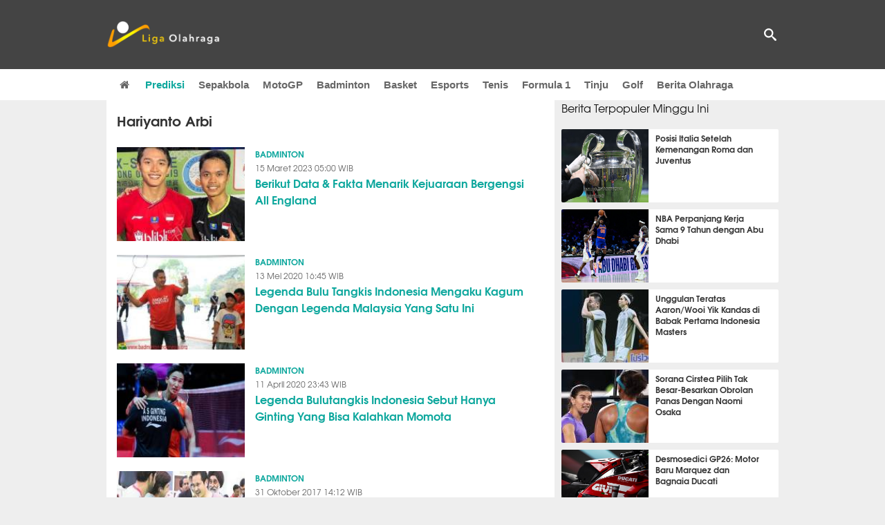

--- FILE ---
content_type: text/html; charset=utf-8
request_url: https://www.ligaolahraga.com/tag/hariyanto-arbi
body_size: 6946
content:
<!DOCTYPE html><html lang="id" class="no-js"><head prefix="og: http://ogp.me/ns# fb: http://ogp.me/ns/fb# article: https://ogp.me/ns/article#"><meta charset="utf-8"><meta name="viewport" content="width=device-width, initial-scale=1, maximum-scale=5"><meta http-equiv="x-ua-compatible" content="on"><meta name="theme-color" content="#444444"><meta name="msapplication-navbutton-color" content="#444444"><meta name="apple-mobile-web-app-status-bar-style" content="#444444"><title>Kabar hariyanto arbi Terbaru dan Terupdate | Liga Olahraga</title><link rel="shortcut icon" href="https://www.ligaolahraga.com/images/icons/favicon.ico" type="image/x-icon"><link rel="apple-touch-icon" href="https://www.ligaolahraga.com/images/icons/apple-touch-icon.png"><link rel="apple-touch-icon" sizes="57x57" href="https://www.ligaolahraga.com/images/icons/apple-touch-icon-57x57.png"><link rel="apple-touch-icon" sizes="72x72" href="https://www.ligaolahraga.com/images/icons/apple-touch-icon-72x72.png"><link rel="apple-touch-icon" sizes="76x76" href="https://www.ligaolahraga.com/images/icons/apple-touch-icon-76x76.png"><link rel="apple-touch-icon" sizes="114x114" href="https://www.ligaolahraga.com/images/icons/apple-touch-icon-114x114.png"><link rel="apple-touch-icon" sizes="120x120" href="https://www.ligaolahraga.com/images/icons/apple-touch-icon-120x120.png"><link rel="apple-touch-icon" sizes="144x144" href="https://www.ligaolahraga.com/images/icons/apple-touch-icon-144x144.png"><link rel="apple-touch-icon" sizes="152x152" href="https://www.ligaolahraga.com/images/icons/apple-touch-icon-152x152.png"><link rel="apple-touch-icon" sizes="180x180" href="https://www.ligaolahraga.com/images/icons/apple-touch-icon-180x180.png"><meta name="msvalidate.01" content="95A379D8D470BC3B427050011BE9AB25"><meta name="p:domain_verify" content="acf20267e0f995a9dec9bf25800dff3e"><meta name="description" content="Kumpulan kabar berita hariyanto arbi terbaru dari Ligaolahraga.com"><meta property="og:locale" content="id_ID"><meta property="og:site_name" content="Ligaolahraga.com"><meta property="og:type" content="website"><meta property="og:title" content="Kabar hariyanto arbi Terbaru dan Terupdate"><meta property="og:description" content="Kumpulan kabar berita hariyanto arbi terbaru dari Ligaolahraga.com"><meta property="og:image" content="https://www.ligaolahraga.com/images/foto-profile.jpg"><meta property="og:url" content="https://www.ligaolahraga.com"><meta property="fb:pages" content="542568155887848"><meta property="fb:admins" content="100009315241214"><meta property="fb:app_id" content="647543805350428"><meta name="twitter:card" content="summary_large_image"><meta name="twitter:site" content="@ligaolahragacom"><meta name="twitter:title" content="Kabar hariyanto arbi Terbaru dan Terupdate"><meta name="twitter:description" content="Kumpulan kabar berita hariyanto arbi terbaru dari Ligaolahraga.com"><meta name="twitter:image" content="https://www.ligaolahraga.com/images/foto-profile.jpg"><meta itemprop="url" content="https://www.ligaolahraga.com/tag/hariyanto-arbi"><link rel="canonical" href="https://www.ligaolahraga.com/tag/hariyanto-arbi"><link rel="preconnect" href="//img.ligaolahraga.com"><link rel="preload" as="style" href="https://www.ligaolahraga.com/build/assets/app-C-N8pCCm.css" /><link rel="stylesheet" href="https://www.ligaolahraga.com/build/assets/app-C-N8pCCm.css" data-navigate-track="reload" /><link rel="preload" href="https://cdnjs.cloudflare.com/ajax/libs/font-awesome/4.4.0/css/font-awesome.min.css" as="style" onload="this.onload=null;this.rel='stylesheet'"><noscript><link rel="stylesheet" href="https://cdnjs.cloudflare.com/ajax/libs/font-awesome/4.4.0/css/font-awesome.min.css"></noscript><link rel="preconnect" href="https://fonts.googleapis.com"><link rel="preconnect" href="https://fonts.gstatic.com" crossorigin><link rel="preload" href="https://fonts.googleapis.com/css2?family=Poppins:wght@300;400;500;600;700&display=swap" as="style" onload="this.onload=null;this.rel='stylesheet'"><noscript><link rel="stylesheet" href="https://fonts.googleapis.com/css2?family=Poppins:wght@300;400;500;600;700&display=swap"></noscript><style type="text/css"> .spinner { margin: 10px auto; width: 35px; height: 42px; } .spinner > div { background-color: #6febff; height: 100%; width: 6px; display: inline-block; margin-right: 1px; -webkit-animation: sk-stretchdelay 1.2s infinite ease-in-out; animation: sk-stretchdelay 1.2s infinite ease-in-out; } .spinner .rect2 { -webkit-animation-delay: -1.1s; animation-delay: -1.1s; } .spinner .rect3 { -webkit-animation-delay: -1.0s; animation-delay: -1.0s; } .spinner .rect4 { -webkit-animation-delay: -0.9s; animation-delay: -0.9s; } .spinner .rect5 { -webkit-animation-delay: -0.8s; animation-delay: -0.8s; } @-webkit-keyframes sk-stretchdelay { 0%, 40%, 100% { -webkit-transform: scaleY(0.4) } 20% { -webkit-transform: scaleY(1.0) } } @keyframes sk-stretchdelay { 0%, 40%, 100% { transform: scaleY(0.4); -webkit-transform: scaleY(0.4); } 20% { transform: scaleY(1.0); -webkit-transform: scaleY(1.0); } }</style><script>document.documentElement.classList.remove("no-js");</script><!--[if lt IE 9]><script src="https://oss.maxcdn.com/html5shiv/3.7.3/html5shiv.min.js"></script><script src="https://oss.maxcdn.com/respond/1.4.2/respond.min.js"></script><![endif]--><script>(function(w,d,s,l,i){w[l]=w[l]||[];w[l].push({'gtm.start':new Date().getTime(),event:'gtm.js'});var f=d.getElementsByTagName(s)[0],j=d.createElement(s),dl=l!='dataLayer'?'&l='+l:'';j.async=true;j.src='https://www.googletagmanager.com/gtm.js?id='+i+dl;f.parentNode.insertBefore(j,f);})(window,document,'script','dataLayer','GTM-WFSVT23');</script></head><body><noscript><iframe src="https://www.googletagmanager.com/ns.html?id=GTM-WFSVT23" height="0" width="0" style="display:none;visibility:hidden"></iframe></noscript><header class="header"><div class="top-wrap"><div class="container"><div class="row"><div class="col-md-6 custom-col-md-6"><div id="logo" class="logo"><a href="/" rel="home" title="home" class="header-logo-nav"><img src="https://www.ligaolahraga.com/images/logo-ligaolahraga.png" alt="LigaOlahraga.com berita terbaru" title="Berita Olahraga Terbaru"/></a></div></div><div class="sb-search-box"><div id="sb-search" class="sb-search" itemscope itemtype="https://schema.org/WebSite"><link itemprop="url" content="https://www.ligaolahraga.com"/><form action="https://www.ligaolahraga.com/search" itemprop="potentialAction" itemscope itemtype="https://schema.org/SearchAction"><meta itemprop="target" content="https://www.ligaolahraga.com/search?q={q}"/><input itemprop="query-input" class="sb-search-input" placeholder="Pencarian..." type="text" name="q"><span class="sb-icon-search"></span></form></div></div><div class="btn-menu"></div></div></div></div><div class="header-wrap"><div class="col-md-12"><div id="sticky-anchor"></div><div id="sticky"><nav id="mainnav" class="mainnav"><ul class="container"><li class="selected marginnav homepage-icon"><a href="/" class="trc" id="Homepage"><span class="fa fa-home"></span></a></li><li class="top-hashtag1"><a href="https://www.ligaolahraga.com/prediksi-bola" class="header-nav">Prediksi</a></li><li><a href="https://www.ligaolahraga.com/bola" class="header-nav">Sepakbola</a></li><li><a href="https://www.ligaolahraga.com/motogp" class="header-nav">MotoGP</a></li><li><a href="https://www.ligaolahraga.com/badminton" class="header-nav">Badminton</a></li><li><a href="https://www.ligaolahraga.com/basket" class="header-nav">Basket</a></li><li><a href="https://www.ligaolahraga.com/esports" class="header-nav">Esports</a></li><li><a href="https://www.ligaolahraga.com/tenis" class="header-nav">Tenis</a></li><li><a href="https://www.ligaolahraga.com/f1" class="header-nav">Formula 1</a></li><li><a href="https://www.ligaolahraga.com/tinju" class="trc header-nav">Tinju</a></li><li><a href="https://www.ligaolahraga.com/golf" class="trc header-nav">Golf</a></li><li><a href="https://www.ligaolahraga.com/indeks-berita" class="header-nav">Berita Olahraga</a></li></nav></div></div></div></header><section id="main"><div class="container"><div class="row detail"><div class="col-md-8"><div class="post-wrap posts post-single"><article class="post"><div class="entry-post page-tagging"><h1 itemprop="name">hariyanto arbi</h1><div class="content-detail news-result ajax-result"><div class="post left_grid_small"><a href="https://www.ligaolahraga.com/badminton/berikut-data-fakta-menarik-kejuaraan-bergengsi-all-england" class="thumb lazy"><img src="https://img.ligaolahraga.com/images/news/thumbs/berikut-data-fakta-menarik-kejuaraan-bergengsi-all-england-185x130.jpg" alt="Berikut Data &amp; Fakta Menarik Kejuaraan Bergengsi All England" loading="eager" class="search-tag" width="185" height="130"></a><div class="title_thumb"><div class="category-label"><a href="https://www.ligaolahraga.com/badminton">Badminton</a></div><div class="time-label">15 Maret 2023 05:00 WIB</div><h2><a href="https://www.ligaolahraga.com/badminton/berikut-data-fakta-menarik-kejuaraan-bergengsi-all-england"> Berikut Data &amp; Fakta Menarik Kejuaraan Bergengsi All England</a></h2></div></div><div class="post left_grid_small"><a href="https://www.ligaolahraga.com/badminton/legenda-bulu-tangkis-indonesia-mengaku-kagum-dengan-legenda-malaysia-yang-satu-ini" class="thumb lazy"><img src="https://img.ligaolahraga.com/images/news/thumbs/legenda-bulu-tangkis-indonesia-hariyanto-arbi-kagumi-lee-chong-wei-sebut-satu-dari-delapan-pemain-terbaik-sepanjang-masa-185x130.jpeg" alt="Legenda Bulu Tangkis Indonesia Mengaku Kagum Dengan Legenda Malaysia Yang Satu Ini" loading="eager" class="search-tag" width="185" height="130"></a><div class="title_thumb"><div class="category-label"><a href="https://www.ligaolahraga.com/badminton">Badminton</a></div><div class="time-label">13 Mei 2020 16:45 WIB</div><h2><a href="https://www.ligaolahraga.com/badminton/legenda-bulu-tangkis-indonesia-mengaku-kagum-dengan-legenda-malaysia-yang-satu-ini"> Legenda Bulu Tangkis Indonesia Mengaku Kagum Dengan Legenda Malaysia Yang Satu Ini</a></h2></div></div><div class="post left_grid_small"><a href="https://www.ligaolahraga.com/badminton/legenda-bulutangkis-indonesia-sebut-hanya-ginting-yang-bisa-kalahkan-momota" class="thumb lazy"><img src="https://img.ligaolahraga.com/images/news/thumbs/legenda-bulutangkis-indonesia-sebut-hanya-ginting-yang-bisa-kalahkan-momota-185x130.jpeg" alt="Legenda Bulutangkis Indonesia Sebut Hanya Ginting Yang Bisa Kalahkan Momota" loading="eager" class="search-tag" width="185" height="130"></a><div class="title_thumb"><div class="category-label"><a href="https://www.ligaolahraga.com/badminton">Badminton</a></div><div class="time-label">11 April 2020 23:43 WIB</div><h2><a href="https://www.ligaolahraga.com/badminton/legenda-bulutangkis-indonesia-sebut-hanya-ginting-yang-bisa-kalahkan-momota"> Legenda Bulutangkis Indonesia Sebut Hanya Ginting Yang Bisa Kalahkan Momota</a></h2></div></div><div class="post left_grid_small"><a href="https://www.ligaolahraga.com/badminton/hariyanto-arbi-sebut-india-sebagai-kekuatan-super-di-bulutangkis-dunia" class="thumb lazy"><img src="https://img.ligaolahraga.com/images/news/thumbs/hariyanto-arbi-sebut-india-sebagai-kekuatan-super-bulutangkis-dunia-185x130.jpg" alt="Hariyanto Arbi Sebut India Sebagai Kekuatan Super di Bulutangkis Dunia" loading="lazy" class="search-tag" width="185" height="130"></a><div class="title_thumb"><div class="category-label"><a href="https://www.ligaolahraga.com/badminton">Badminton</a></div><div class="time-label">31 Oktober 2017 14:12 WIB</div><h2><a href="https://www.ligaolahraga.com/badminton/hariyanto-arbi-sebut-india-sebagai-kekuatan-super-di-bulutangkis-dunia"> Hariyanto Arbi Sebut India Sebagai Kekuatan Super di Bulutangkis Dunia</a></h2></div></div><div class="post left_grid_small"><a href="https://www.ligaolahraga.com/badminton/berita-badminton-pbsi-gelar-seleknas-tunggal-putri" class="thumb lazy"><img src="https://img.ligaolahraga.com/images/news/thumbs/berita-badminton-pbsi-gelar-seleknas-tunggal-putri-185x130.jpg" alt="Berita Badminton: PBSI Gelar Seleknas Tunggal Putri" loading="lazy" class="search-tag" width="185" height="130"></a><div class="title_thumb"><div class="category-label"><a href="https://www.ligaolahraga.com/badminton">Badminton</a></div><div class="time-label">27 Mei 2016 06:02 WIB</div><h2><a href="https://www.ligaolahraga.com/badminton/berita-badminton-pbsi-gelar-seleknas-tunggal-putri"> Berita Badminton: PBSI Gelar Seleknas Tunggal Putri</a></h2></div></div></div><div class="clear"></div></div><button id="load_more_button" data-link="https://www.ligaolahraga.com/tag/more?q=hariyanto-arbi&page="> Load More</button></article></div></div><div class="col-md-4"><div class="sidebar-widget-1"><div class="widget widget-most-popular berita-terpopuler"><div class="section-title padding-left-10" style="font-size: 16px !important;"><span>Berita Terpopuler Minggu Ini</span></div><div class="left_grid_small padding-bottom-10"><div class="clear left-grid-small-container-box"><div class="show-up-color-right"></div><div class="left-grid-small-container"><div class="thumb lazy left-grid-small"><a href="https://img.ligaolahraga.com/images/news/2026/01/23/https://img.ligaolahraga.com/public/images/news/2026/01/23/posisi-italia-setelah-kemenangan-roma-dan-juventus.jpg"><img src="https://img.ligaolahraga.com/public/images/news/2026/01/23/posisi-italia-setelah-kemenangan-roma-dan-juventus.jpg" alt="Posisi Italia Setelah Kemenangan Roma dan Juventus" loading="eager" data-src="https://img.ligaolahraga.com/public/images/news/2026/01/23/posisi-italia-setelah-kemenangan-roma-dan-juventus.jpg" data-bigsrc="https://img.ligaolahraga.com/images/news/2026/01/23/https://img.ligaolahraga.com/public/images/news/2026/01/23/posisi-italia-setelah-kemenangan-roma-dan-juventus.jpg"></a></div></div><div class="text"><a href="https://www.ligaolahraga.com/bola/posisi-italia-setelah-kemenangan-roma-dan-juventus"><span>Posisi Italia Setelah Kemenangan Roma dan Juventus</span></a></div><div class="label_box label_left_grid"><span class="label_category"><a href="https://www.ligaolahraga.com/bola" class="label_green"> Sepak Bola</a></span><span class="viewer float_right">6497</span></div></div><div class="clear left-grid-small-container-box"><div class="show-up-color-right"></div><div class="left-grid-small-container"><div class="thumb lazy left-grid-small"><a href="https://img.ligaolahraga.com/images/news/2026/01/23/https://img.ligaolahraga.com/public/images/news/2026/01/23/nba-perpanjang-kerja-sama-9-tahun-dengan-abu-dhabi.jpg"><img src="https://img.ligaolahraga.com/public/images/news/2026/01/23/nba-perpanjang-kerja-sama-9-tahun-dengan-abu-dhabi.jpg" alt="NBA Perpanjang Kerja Sama 9 Tahun dengan Abu Dhabi" loading="eager" data-src="https://img.ligaolahraga.com/public/images/news/2026/01/23/nba-perpanjang-kerja-sama-9-tahun-dengan-abu-dhabi.jpg" data-bigsrc="https://img.ligaolahraga.com/images/news/2026/01/23/https://img.ligaolahraga.com/public/images/news/2026/01/23/nba-perpanjang-kerja-sama-9-tahun-dengan-abu-dhabi.jpg"></a></div></div><div class="text"><a href="https://www.ligaolahraga.com/basket/nba-perpanjang-kerja-sama-9-tahun-dengan-abu-dhabi"><span>NBA Perpanjang Kerja Sama 9 Tahun dengan Abu Dhabi</span></a></div><div class="label_box label_left_grid"><span class="label_category"><a href="https://www.ligaolahraga.com/basket" class="label_green"> Basket</a></span><span class="viewer float_right">580</span></div></div><div class="clear left-grid-small-container-box"><div class="show-up-color-right"></div><div class="left-grid-small-container"><div class="thumb lazy left-grid-small"><a href="https://img.ligaolahraga.com/images/news/2026/01/20/unggulan-teratas-aaronwooi-yik-kandas-di-babak-pertama-indonesia-masters-2026.jpg"><img src="https://img.ligaolahraga.com/images/news/thumbs/unggulan-teratas-aaronwooi-yik-kandas-di-babak-pertama-indonesia-masters-2026-126x106.jpg" alt="Unggulan Teratas Aaron/Wooi Yik Kandas di Babak Pertama Indonesia Masters" loading="eager" data-src="https://img.ligaolahraga.com/images/news/thumbs/unggulan-teratas-aaronwooi-yik-kandas-di-babak-pertama-indonesia-masters-2026.jpg" data-bigsrc="https://img.ligaolahraga.com/images/news/2026/01/20/unggulan-teratas-aaronwooi-yik-kandas-di-babak-pertama-indonesia-masters-2026.jpg"></a></div></div><div class="text"><a href="https://www.ligaolahraga.com/badminton/unggulan-teratas-aaronwooi-yik-kandas-di-babak-pertama-indonesia-masters"><span>Unggulan Teratas Aaron/Wooi Yik Kandas di Babak Pertama Indonesia Masters</span></a></div><div class="label_box label_left_grid"><span class="label_category"><a href="https://www.ligaolahraga.com/badminton" class="label_green"> Badminton</a></span><span class="viewer float_right">1260</span></div></div><div class="clear left-grid-small-container-box"><div class="show-up-color-right"></div><div class="left-grid-small-container"><div class="thumb lazy left-grid-small"><a href="https://img.ligaolahraga.com/images/news/2026/01/22/sorana-cirstea-pilih-tak-besar-besarkan-obrolan-panas-dengan-naomi-osaka.jpg"><img src="https://img.ligaolahraga.com/images/news/thumbs/sorana-cirstea-pilih-tak-besar-besarkan-obrolan-panas-dengan-naomi-osaka-126x106.jpg" alt="Sorana Cirstea Pilih Tak Besar-Besarkan Obrolan Panas Dengan Naomi Osaka" loading="lazy" data-src="https://img.ligaolahraga.com/images/news/thumbs/sorana-cirstea-pilih-tak-besar-besarkan-obrolan-panas-dengan-naomi-osaka.jpg" data-bigsrc="https://img.ligaolahraga.com/images/news/2026/01/22/sorana-cirstea-pilih-tak-besar-besarkan-obrolan-panas-dengan-naomi-osaka.jpg"></a></div></div><div class="text"><a href="https://www.ligaolahraga.com/tenis/sorana-cirstea-pilih-tak-besar-besarkan-obrolan-panas-dengan-naomi-osaka"><span>Sorana Cirstea Pilih Tak Besar-Besarkan Obrolan Panas Dengan Naomi Osaka</span></a></div><div class="label_box label_left_grid"><span class="label_category"><a href="https://www.ligaolahraga.com/tenis" class="label_green"> Tenis</a></span><span class="viewer float_right">1132</span></div></div><div class="clear left-grid-small-container-box"><div class="show-up-color-right"></div><div class="left-grid-small-container"><div class="thumb lazy left-grid-small"><a href="https://img.ligaolahraga.com/images/news/2026/01/23/https://img.ligaolahraga.com/public/images/news/2026/01/23/desmosedici-gp26-motor-baru-marquez-dan-bagnaia-ducati.jpg"><img src="https://img.ligaolahraga.com/public/images/news/2026/01/23/desmosedici-gp26-motor-baru-marquez-dan-bagnaia-ducati.jpg" alt="Desmosedici GP26: Motor Baru Marquez dan Bagnaia Ducati" loading="lazy" data-src="https://img.ligaolahraga.com/public/images/news/2026/01/23/desmosedici-gp26-motor-baru-marquez-dan-bagnaia-ducati.jpg" data-bigsrc="https://img.ligaolahraga.com/images/news/2026/01/23/https://img.ligaolahraga.com/public/images/news/2026/01/23/desmosedici-gp26-motor-baru-marquez-dan-bagnaia-ducati.jpg"></a></div></div><div class="text"><a href="https://www.ligaolahraga.com/motogp/desmosedici-gp26-motor-baru-marquez-dan-bagnaia-ducati"><span>Desmosedici GP26: Motor Baru Marquez dan Bagnaia Ducati</span></a></div><div class="label_box label_left_grid"><span class="label_category"><a href="https://www.ligaolahraga.com/motogp" class="label_green"> MotoGP</a></span><span class="viewer float_right">511</span></div></div><div class="clear left-grid-small-container-box"><div class="show-up-color-right"></div><div class="left-grid-small-container"><div class="thumb lazy left-grid-small"><a href="https://img.ligaolahraga.com/images/news/2026/01/25/https://img.ligaolahraga.com/public/images/news/2026/01/25/adaptasi-cepat-jadi-kunci-utama-hadapi-regulasi-baru-f1.jpg"><img src="https://img.ligaolahraga.com/public/images/news/2026/01/25/adaptasi-cepat-jadi-kunci-utama-hadapi-regulasi-baru-f1.jpg" alt="Adaptasi Cepat Jadi Kunci Utama Hadapi Regulasi Baru F1" loading="lazy" data-src="https://img.ligaolahraga.com/public/images/news/2026/01/25/adaptasi-cepat-jadi-kunci-utama-hadapi-regulasi-baru-f1.jpg" data-bigsrc="https://img.ligaolahraga.com/images/news/2026/01/25/https://img.ligaolahraga.com/public/images/news/2026/01/25/adaptasi-cepat-jadi-kunci-utama-hadapi-regulasi-baru-f1.jpg"></a></div></div><div class="text"><a href="https://www.ligaolahraga.com/f1/adaptasi-cepat-jadi-kunci-utama-hadapi-regulasi-baru-f1"><span>Adaptasi Cepat Jadi Kunci Utama Hadapi Regulasi Baru F1</span></a></div><div class="label_box label_left_grid"><span class="label_category"><a href="https://www.ligaolahraga.com/f1" class="label_green"> F1</a></span><span class="viewer float_right">923</span></div></div><div class="clear left-grid-small-container-box"><div class="show-up-color-right"></div><div class="left-grid-small-container"><div class="thumb lazy left-grid-small"><a href="https://img.ligaolahraga.com/images/news/2026/01/25/duel-raymond-muratalla-versus-andy-cruz-jadi-taruhan-besar-di-kelas-ringan.jpg"><img src="https://img.ligaolahraga.com/images/news/thumbs/duel-raymond-muratalla-versus-andy-cruz-jadi-taruhan-besar-di-kelas-ringan-126x106.jpg" alt="Duel Raymond Muratalla Versus Andy Cruz Jadi Taruhan Besar di Kelas Ringan" loading="lazy" data-src="https://img.ligaolahraga.com/images/news/thumbs/duel-raymond-muratalla-versus-andy-cruz-jadi-taruhan-besar-di-kelas-ringan.jpg" data-bigsrc="https://img.ligaolahraga.com/images/news/2026/01/25/duel-raymond-muratalla-versus-andy-cruz-jadi-taruhan-besar-di-kelas-ringan.jpg"></a></div></div><div class="text"><a href="https://www.ligaolahraga.com/tinju/duel-raymond-muratalla-versus-andy-cruz-jadi-taruhan-besar-di-kelas-ringan"><span>Duel Raymond Muratalla Versus Andy Cruz Jadi Taruhan Besar di Kelas Ringan</span></a></div><div class="label_box label_left_grid"><span class="label_category"><a href="https://www.ligaolahraga.com/tinju" class="label_green"> Tinju</a></span><span class="viewer float_right">556</span></div></div><div class="clear left-grid-small-container-box"><div class="show-up-color-right"></div><div class="left-grid-small-container"><div class="thumb lazy left-grid-small"><a href="https://img.ligaolahraga.com/images/news/2026/01/21/chris-gotterup-awali-musim-pga-tour-dengan-gelar-juara-sony-open.jpg"><img src="https://img.ligaolahraga.com/images/news/thumbs/chris-gotterup-awali-musim-pga-tour-dengan-gelar-juara-sony-open-126x106.jpg" alt="Chris Gotterup Awali Musim PGA Tour dengan Gelar Juara Sony Open" loading="lazy" data-src="https://img.ligaolahraga.com/images/news/thumbs/chris-gotterup-awali-musim-pga-tour-dengan-gelar-juara-sony-open.jpg" data-bigsrc="https://img.ligaolahraga.com/images/news/2026/01/21/chris-gotterup-awali-musim-pga-tour-dengan-gelar-juara-sony-open.jpg"></a></div></div><div class="text"><a href="https://www.ligaolahraga.com/golf/chris-gotterup-awali-musim-pga-tour-dengan-gelar-juara-sony-open"><span>Chris Gotterup Awali Musim PGA Tour dengan Gelar Juara Sony Open</span></a></div><div class="label_box label_left_grid"><span class="label_category"><a href="https://www.ligaolahraga.com/golf" class="label_green"> Golf</a></span><span class="viewer float_right">306</span></div></div><div class="clear left-grid-small-container-box"><div class="show-up-color-right"></div><div class="left-grid-small-container"><div class="thumb lazy left-grid-small"><a href="https://img.ligaolahraga.com/images/news/2026/01/20/https://img.ligaolahraga.com/public/images/news/2026/01/22/perombakan-besar-50-roster-rrq-berubah-di-mpl-id-s17.jpg"><img src="https://img.ligaolahraga.com/public/images/news/2026/01/22/perombakan-besar-50-roster-rrq-berubah-di-mpl-id-s17.jpg" alt="Perombakan Besar: 50% Roster RRQ Berubah di MPL ID S17" loading="lazy" data-src="https://img.ligaolahraga.com/public/images/news/2026/01/22/perombakan-besar-50-roster-rrq-berubah-di-mpl-id-s17.jpg" data-bigsrc="https://img.ligaolahraga.com/images/news/2026/01/20/https://img.ligaolahraga.com/public/images/news/2026/01/22/perombakan-besar-50-roster-rrq-berubah-di-mpl-id-s17.jpg"></a></div></div><div class="text"><a href="https://www.ligaolahraga.com/esports/perombakan-besar-50-roster-rrq-berubah-di-mpl-id-s17"><span>Perombakan Besar: 50% Roster RRQ Berubah di MPL ID S17</span></a></div><div class="label_box label_left_grid"><span class="label_category"><a href="https://www.ligaolahraga.com/esports" class="label_green"> Esports</a></span><span class="viewer float_right">987</span></div></div><div class="clear left-grid-small-container-box"><div class="show-up-color-right"></div><div class="left-grid-small-container"><div class="thumb lazy left-grid-small"><a href="https://img.ligaolahraga.com/images/news/2026/01/24/klasemen-proliga-2026-putri-pertamina-enduro-naik-ke-posisi-tiga-besar.jpg"><img src="https://img.ligaolahraga.com/images/news/thumbs/klasemen-proliga-2026-putri-pertamina-enduro-naik-ke-posisi-tiga-besar-126x106.jpg" alt="Klasemen Proliga 2026 Putri: Pertamina Enduro Naik ke Posisi Tiga Besar" loading="lazy" data-src="https://img.ligaolahraga.com/images/news/thumbs/klasemen-proliga-2026-putri-pertamina-enduro-naik-ke-posisi-tiga-besar.jpg" data-bigsrc="https://img.ligaolahraga.com/images/news/2026/01/24/klasemen-proliga-2026-putri-pertamina-enduro-naik-ke-posisi-tiga-besar.jpg"></a></div></div><div class="text"><a href="https://www.ligaolahraga.com/olahraga-lain/klasemen-proliga-2026-putri-pertamina-enduro-naik-ke-posisi-tiga-besar"><span>Klasemen Proliga 2026 Putri: Pertamina Enduro Naik ke Posisi Tiga Besar</span></a></div><div class="label_box label_left_grid"><span class="label_category"><a href="https://www.ligaolahraga.com/olahraga-lain" class="label_green"> Olahraga Lain</a></span><span class="viewer float_right">692</span></div></div><div class="clear left-grid-small-container-box"><div class="show-up-color-right"></div><div class="left-grid-small-container"><div class="thumb lazy left-grid-small"><a href="https://img.ligaolahraga.com/images/news/2026/01/24/https://img.ligaolahraga.com/images/news/2026/01/24/prediksi-real-sociedad-vs-celta-vigo-26-januari-2026-la-liga.jpg"><img src="https://img.ligaolahraga.com/images/news/2026/01/24/prediksi-real-sociedad-vs-celta-vigo-26-januari-2026-la-liga.jpg" alt="Prediksi Real Sociedad vs Celta Vigo, 26 Januari 2026 La Liga" loading="lazy" data-src="https://img.ligaolahraga.com/images/news/2026/01/24/prediksi-real-sociedad-vs-celta-vigo-26-januari-2026-la-liga.jpg" data-bigsrc="https://img.ligaolahraga.com/images/news/2026/01/24/https://img.ligaolahraga.com/images/news/2026/01/24/prediksi-real-sociedad-vs-celta-vigo-26-januari-2026-la-liga.jpg"></a></div></div><div class="text"><a href="https://www.ligaolahraga.com/prediksi-bola/prediksi-real-sociedad-vs-celta-vigo-26-januari-2026-la-liga-preview"><span>Prediksi Real Sociedad vs Celta Vigo, 26 Januari 2026 La Liga</span></a></div><div class="label_box label_left_grid"><span class="label_category"><a href="https://www.ligaolahraga.com/prediksi-bola" class="label_green"> Prediksi Bola</a></span><span class="viewer float_right">3497</span></div></div></div></div></div></div></div></div></section><footer id="footer"><a href="javascript:window.scroll({top:0,left:0,behavior:'smooth'});"><div class="footer-btt-wrap"><i class="arrow-up"></i><div class="btt-text">Back to top</div></div></a><div class="footer-widgets"><div class="container"><ul style="list-style: none; padding: 0; margin: 0;"><li style="display: inline; margin-right: 10px;"><a href="https://www.ligaolahraga.com/tentang-kami" class="footer-nav">Tentang Kami</a></li><li style="display: inline; margin-right: 10px;"><a href="https://www.ligaolahraga.com/kebijakan-privasi" class="footer-nav">Kebijakan Privasi</a></li><li style="display: inline; margin-right: 10px;"><a href="https://www.ligaolahraga.com/hubungi-kami" class="footer-nav">Hubungi Kami</a></li><li style="display: inline; margin-right: 10px;"><a href="https://www.ligaolahraga.com/karir" class="footer-nav">Karir</a></li></ul><style> .footer-widgets .widget-brand-small { display: block; float: left; padding-bottom: 0; font-size: 12px; text-align: center; border: solid 0 #000; } .footer-widgets .widget-brand-small div { text-align: left; padding: 2px 0; } .footer-widgets .footer-line { border-bottom: solid 1px #999; margin: 20px 0px } .footer-widgets .widget-brand-small a { color: #BBB }</style></div><div class="col-md-12"><div class="footer-line"></div></div><div class="container"><div class="col-md-2 widget-brand-small"><div><i class="fa fa-chevron-right"></i><a href="https://www.ligaolahraga.com/bola" class="footer-nav">Berita Bola</a></div><div><i class="fa fa-chevron-right"></i><a href="https://www.ligaolahraga.com/motogp" class="footer-nav">Berita Motogp</a></div><div><i class="fa fa-chevron-right"></i><a href="https://www.ligaolahraga.com/badminton" class="footer-nav">Berita Badminton</a></div><div><i class="fa fa-chevron-right"></i><a href="https://www.ligaolahraga.com/tinju" class="footer-nav">Berita Tinju</a></div><div><i class="fa fa-chevron-right"></i><a href="https://www.ligaolahraga.com/tenis" class="footer-nav">Berita Tenis</a></div></div><div class="col-md-2 widget-brand-small"><div><i class="fa fa-chevron-right"></i><a href="https://www.ligaolahraga.com/bola/inggris" class="footer-nav">Berita Liga Inggris</a></div><div><i class="fa fa-chevron-right"></i><a href="https://www.ligaolahraga.com/bola/italia" class="footer-nav">Berita Liga Italia</a></div><div><i class="fa fa-chevron-right"></i><a href="https://www.ligaolahraga.com/bola/spanyol" class="footer-nav">Berita Liga Spanyol</a></div><div><i class="fa fa-chevron-right"></i><a href="https://www.ligaolahraga.com/bola/perancis" class="footer-nav">Berita Liga Perancis</a></div><div><i class="fa fa-chevron-right"></i><a href="https://www.ligaolahraga.com/bola/indonesia" class="footer-nav">Berita Liga Indonesia</a></div></div><div class="col-md-2 widget-brand-small"><div><i class="fa fa-chevron-right"></i><a href="https://www.ligaolahraga.com/bola/manchester-united" class="footer-nav">Berita M. United</a></div><div><i class="fa fa-chevron-right"></i><a href="https://www.ligaolahraga.com/bola/arsenal" class="footer-nav">Berita Arsenal</a></div><div><i class="fa fa-chevron-right"></i><a href="https://www.ligaolahraga.com/bola/liverpool" class="footer-nav">Berita Liverpool</a></div><div><i class="fa fa-chevron-right"></i><a href="https://www.ligaolahraga.com/bola/chelsea" class="footer-nav">Berita Chelsea</a></div><div><i class="fa fa-chevron-right"></i><a href="https://www.ligaolahraga.com/bola/paris-saint-germain" class="footer-nav">Berita PSG</a></div></div><div class="col-md-2 widget-brand-small"><div><i class="fa fa-chevron-right"></i><a href="https://www.ligaolahraga.com/bola/persib" class="footer-nav">Berita Persib</a></div><div><i class="fa fa-chevron-right"></i><a href="https://www.ligaolahraga.com/bola/persija" class="footer-nav">Berita Persija</a></div><div><i class="fa fa-chevron-right"></i><a href="https://www.ligaolahraga.com/bola/semen-padang" class="footer-nav">Berita Semen Padang</a></div><div><i class="fa fa-chevron-right"></i><a href="https://www.ligaolahraga.com/bola/arema" class="footer-nav">Berita Arema</a></div><div><i class="fa fa-chevron-right"></i><a href="https://www.ligaolahraga.com/bola/persebaya" class="footer-nav">Berita Persebaya</a></div></div><div class="col-md-2 widget-brand-small"><div><i class="fa fa-chevron-right"></i><a href="https://www.ligaolahraga.com/bola/barcelona" class="footer-nav">Berita Barcelona</a></div><div><i class="fa fa-chevron-right"></i><a href="https://www.ligaolahraga.com/bola/real-madrid" class="footer-nav">Berita Real Madrid</a></div><div><i class="fa fa-chevron-right"></i><a href="https://www.ligaolahraga.com/bola/dortmund" class="footer-nav">Berita Dortmund</a></div><div><i class="fa fa-chevron-right"></i><a href="https://www.ligaolahraga.com/bola/ac-milan" class="footer-nav">Berita AC Milan</a></div><div><i class="fa fa-chevron-right"></i><a href="https://www.ligaolahraga.com/bola/as-monaco" class="footer-nav">Berita AS Monaco</a></div></div><div class="col-md-2 widget-brand-small"><div><i class="fa fa-chevron-right"></i><a href="https://www.ligaolahraga.com/bola/lazio" class="footer-nav">Berita Lazio</a></div><div><i class="fa fa-chevron-right"></i><a href="https://www.ligaolahraga.com/bola/bayern-muenchen" class="footer-nav">Berita Muenchen</a></div><div><i class="fa fa-chevron-right"></i><a href="https://www.ligaolahraga.com/bola/valencia" class="footer-nav">Berita Valencia</a></div><div><i class="fa fa-chevron-right"></i><a href="https://www.ligaolahraga.com/bola/atletico-madrid" class="footer-nav">Berita A Madrid</a></div><div><i class="fa fa-chevron-right"></i><a href="https://www.ligaolahraga.com/bola/manchester-city" class="footer-nav">Berita M City</a></div></div></div></div><div class="footer-icon"><div class="box"><a href="/" class="footer-logo-nav"><img src="[data-uri]" alt="Logo LigaOlahraga" data-src="https://www.ligaolahraga.com/images/icon-lo.png" align="icon LigaOlahraga" class="lozad"></a></div></div><div class="footer-copyright"> &copy; 2026 <a href="/">www.ligaolahraga.com</a></div></footer><div id="modal" class="popupContainer" style="display:none;"><header class="popupHeader"><span class="header_title">Login</span><span class="modal_close"><i class="fa fa-times"></i></span></header><section class="popupBody"><div class="form-message hide"></div><div class="social_login"><div><a href="https://www.ligaolahraga.com/auth/facebook" class="social_box fb"><span class="icon"><i class="fa fa-facebook"></i></span><span class="icon_title">Connect with Facebook</span></a><a href="https://www.ligaolahraga.com/auth/twitter" class="social_box twitter"><span class="icon"><i class="fa fa-twitter"></i></span><span class="icon_title">Connect with Twitter</span></a></div><div class="centeredText"><span>Or use your Email address</span></div><div class="action_btns"><div class="one_half"><a href="#" id="login_form" class="btn">Login</a></div><div class="one_half last"><a href="#" id="register_form" class="btn">Sign up</a></div></div></div><div class="user_login"><form action="https://www.ligaolahraga.com/login" method="post" data-type="login"><input type="hidden" name="_token" value="CATAq8c113XDCNX663ejUIbZZDNV34PN0NRMf3GX" autocomplete="off"><label>Email</label><input autocomplete="email" type="text" name="email"><div class="red email hide"></div><br/><label>Password</label><input autocomplete="off" type="password" name="password"><div class="red password hide"></div><br/><div class="checkbox"><input id="remember" type="checkbox" name="remember" value="1"><label for="remember">Remember me on this computer</label></div><div class="action_btns"><div class="one_half"><a href="#" class="btn back_btn"><i class="fa fa-angle-double-left"></i> Back</a></div><div class="one_half last"><a href="#" class="btn btn_red submit">Login</a></div></div></form><a href="#" class="forgot_password">Forgot password?</a></div><div class="user_forgot_password"><form action="https://www.ligaolahraga.com/password/email" method="post" data-type="forgot"><input type="hidden" name="_token" value="CATAq8c113XDCNX663ejUIbZZDNV34PN0NRMf3GX" autocomplete="off"><label>Email</label><input autocomplete="email" type="text" name="email"><div class="red email hide"></div><br/><div class="action_btns"><div class="one_half"><a href="#" class="btn back_btn"><i class="fa fa-angle-double-left"></i> Back</a></div><div class="one_half last"><a href="#" class="btn btn_red submit">Reset</a></div></div></form></div><div class="user_register"><form action="https://www.ligaolahraga.com/register" method="post" data-type="register"><input type="hidden" name="_token" value="CATAq8c113XDCNX663ejUIbZZDNV34PN0NRMf3GX" autocomplete="off"><input type="hidden" name="registered" value="1"><input type="hidden" name="setuju" value="1"><label>Full Name</label><input autocomplete="on" type="text" name="nama"><div class="red nama hide"></div><br/><label>Email Address</label><input autocomplete="email" type="text" name="email"><div class="red email hide"></div><br/><label>Password</label><input autocomplete="off" type="password" name="password"><div class="red password hide"></div><br/><label>Confirm Password</label><input autocomplete="off" type="password" name="password_confirmation"><div class="red password_confirmation hide"></div><br/><div class="checkbox"><input id="send_updates" type="checkbox" value="1"><label for="send_updates">Send me occasional email updates</label></div><div class="action_btns"><div class="one_half"><a href="#" class="btn back_btn"><i class="fa fa-angle-double-left"></i> Back</a></div><div class="one_half last"><a href="#" class="btn btn_red submit">Register</a></div></div></form></div></section></div><script src="https://code.jquery.com/jquery-1.12.4.min.js" integrity="sha256-ZosEbRLbNQzLpnKIkEdrPv7lOy9C27hHQ+Xp8a4MxAQ=" crossorigin="anonymous"></script><script src="https://www.ligaolahraga.com/js/sb-search.js" defer></script><script src="https://www.ligaolahraga.com/js/main4.js" defer></script><script src="https://www.ligaolahraga.com/js/jquery.doubletaptogo2.js" defer></script><script src="https://www.ligaolahraga.com/js/jquery-waypoints.js" defer></script><script src="https://www.ligaolahraga.com/js/jquery.flexslider.js" defer></script><script type="text/javascript"> if (!('IntersectionObserver' in window)) { var script = document.createElement("script"); script.src = "https://raw.githubusercontent.com/w3c/IntersectionObserver/master/polyfill/intersection-observer.js"; document.getElementsByTagName('head')[0].appendChild(script); } Element.prototype.matches||(Element.prototype.matches=Element.prototype.msMatchesSelector||Element.prototype.webkitMatchesSelector),Element.prototype.closest||(Element.prototype.closest=function(e){var t=this;do{if(Element.prototype.matches.call(t,e))return t;t=t.parentElement||t.parentNode}while(null!==t&&1===t.nodeType);return null});</script><script> $(function () { var page = 1; $('#load_more_button').click(function () { var $this = $(this); $this.after('<div class="spinner"><div class="rect1"></div><div class="rect2"></div><div class="rect3"></div><div class="rect4"></div><div class="rect5"></div></div>') .hide(); $.ajax({ method: 'GET', url: $(this).data('link') + page }).done(function (html) { $this.parent().find('.ajax-result').append(html); ++page; }).always(function (html) { $this.parent().find('.spinner').remove(); if (html.trim() === '') { $this.remove(); } else { $this.show(); } }); }); })</script><script src="https://analytics.ahrefs.com/analytics.js" data-key="g6pBzf90LrtflrjcgqSb0A" async></script><script defer src="https://static.cloudflareinsights.com/beacon.min.js/vcd15cbe7772f49c399c6a5babf22c1241717689176015" integrity="sha512-ZpsOmlRQV6y907TI0dKBHq9Md29nnaEIPlkf84rnaERnq6zvWvPUqr2ft8M1aS28oN72PdrCzSjY4U6VaAw1EQ==" data-cf-beacon='{"rayId":"9c459bccaa27f162","version":"2025.9.1","r":1,"serverTiming":{"name":{"cfExtPri":true,"cfEdge":true,"cfOrigin":true,"cfL4":true,"cfSpeedBrain":true,"cfCacheStatus":true}},"token":"d128c39ff5c44b2bbb7929f39a36f592","b":1}' crossorigin="anonymous"></script>
</body></html>